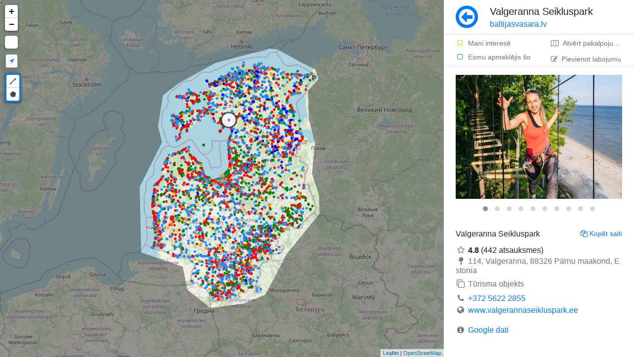

--- FILE ---
content_type: text/html; charset=UTF-8
request_url: https://baltijasvasara.lv/karte/671/valgeranna-seikluspark
body_size: 5773
content:
<!DOCTYPE html>
<html lang="lv">

	<head>
		
		<!-- theme.public/head.phtml -->
		<!-- main/head_common.phtml -->
		<meta charset="utf-8">
		<meta http-equiv="X-UA-Compatible" content="IE=edge">
		<meta name="viewport" content="width=device-width, initial-scale=1, shrink-to-fit=no, minimum-scale=1.0, maximum-scale=1.0, user-scalable=no, minimal-ui">
		<meta name="apple-mobile-web-app-capable" content="yes" />   
		<meta name="apple-mobile-web-app-status-bar-style" content="black" />
		<meta name="google" content="notranslate" />
		<link rel="sitemap" type="application/xml" title="Sitemap" href="https://baltijasvasara.lv/sitemap.xml">
		<link rel="canonical" href="https://baltijasvasara.lv/karte/671/valgeranna-seikluspark" />
		<link rel="shortcut icon" href="https://baltijasvasara.lv/assets/img/forest.png" type="image/x-icon" />
		<title>Valgeranna Seikluspark</title>
		<script>
			<!-- assets/js/head.js -->
			﻿run = {}; bind = {}; 
			WWWDIR = 'https://baltijasvasara.lv'; 
			WWWLANG = ''; 
			LANG = 'lv'; 
			pluginMap = {
				'moment': {
					'js': ['https://baltijasvasara.lv/assets/lib/datetimepicker/bootstrap4/moment.js', 'https://baltijasvasara.lv/assets/lib/datetimepicker/bootstrap4/moment-with-locales.js']
				},
				'datetimepicker': {
					'css': ['https://baltijasvasara.lv/assets/lib/datetimepicker/bootstrap4/css/tempusdominus-bootstrap-4.min.css'],
					'js': ['https://baltijasvasara.lv/assets/lib/datetimepicker/bootstrap4/js/tempusdominus-bootstrap-4.min.js'],
				},
				'tinymce': {
					'js': ['https://baltijasvasara.lv/assets/lib/tinymce/4.9/tinymce.min.js'],
				}
			};
			function hasAsset(type, url) {	
				var tag = type == 'js' ? 'script' : 'link';
				var srcAttr = type == 'js' ? 'src' : 'href';
				var assets = document.getElementsByTagName(tag);
				for(var i=0; i<assets.length; i++) {
					//console.log(assets[i][srcAttr]);
					if(assets[i][srcAttr].indexOf(url) > -1) {
						return true;
					}
				}	  
				return false;
			}
			function onLoaded(n, fn) {
				//console.log("ONLOADED", n);
				if(typeof n == 'function'){
					var name = '';
					var o = n;
				}else{
					var tmp = n.split(':');
					var name = tmp[0];
					var o = tmp[1] != undefined ? tmp[1] : name;
				}
				try {		
					res = (typeof n == 'function') ? n() : eval(o);
					if(typeof res == 'undefined') throw "undefined";
					if(res === null) throw "null";
				}catch(err) {
					var p = window.pluginMap[name];
					//console.log(n, p);
					if(p){
						var inject = 0;							
						if(p.js) p.js.forEach(function(url) {
							if(!hasAsset('js', url)){ inject++; addScript(url); }
						});
						if(p.css) p.css.forEach(function(url) {
							if(!hasAsset('css', url)){ inject++; addCss(url); }
						});	
						if(inject) console.log('%cInjecting '+name, 'color:gray');		
					}
					window.setTimeout(function(){
						onLoaded(n, fn)
					}, 10 ); 
					return;
				}
				fn();
			}
			function addScript( src, d ) {
				var s = document.createElement( 'script' );
				s.setAttribute( 'src', src );
				document.head.appendChild( s );
			}
			function addCss(path) {		
				var s = document.createElement( 'link' );
				s.setAttribute( 'rel', 'stylesheet' );
				s.setAttribute( 'href', path );
				document.head.appendChild( s );
			}
			window.onload = function(){
				toggleOffline = function(offline){
					document.getElementsByClassName('navigator-offline')[0].style.display = offline ? 'block' : 'none';
				}
				window.addEventListener('offline', function(){
					toggleOffline(true);
				});
				window.addEventListener('online', function(){
					toggleOffline(false);
				});		
			};
			function loadTime(s){
				if(location.href.indexOf('timer=1') == -1) return;
				console.log(s, Date.now()-window.performance.timing.navigationStart);
			}	
		</script> 
		<meta name="description" content="Valgeranna, Pärnu maakond, Eesti | +372 5622 2855 | www.valgerannaseikluspark.ee | Turklāt 1720 līdzīgas vietas kartē." />
		<meta property="og:url" content="https://baltijasvasara.lv/karte/671/valgeranna-seikluspark"/>
		<meta property="og:image:secure" content="https://baltijasvasara.lv/proxy?url=https%3A%2F%2Flh3.googleusercontent.com%2Fp%2FAF1QipOLsVEpLPW-sbdOS6FXlQ7Q-RislwJG6albxBeq%3Ds1600-w500&hash=54ac53ed61b3a87985e18d5d609bc4ff"/>
		<meta property="og:image:secure_url" content="https://baltijasvasara.lv/proxy?url=https%3A%2F%2Flh3.googleusercontent.com%2Fp%2FAF1QipOLsVEpLPW-sbdOS6FXlQ7Q-RislwJG6albxBeq%3Ds1600-w500&hash=54ac53ed61b3a87985e18d5d609bc4ff"/>
		<meta property="og:image:url" content="https://baltijasvasara.lv/proxy?url=https%3A%2F%2Flh3.googleusercontent.com%2Fp%2FAF1QipOLsVEpLPW-sbdOS6FXlQ7Q-RislwJG6albxBeq%3Ds1600-w500&hash=54ac53ed61b3a87985e18d5d609bc4ff"/>
		<meta property="og:image" content="https://baltijasvasara.lv/proxy?url=https%3A%2F%2Flh3.googleusercontent.com%2Fp%2FAF1QipOLsVEpLPW-sbdOS6FXlQ7Q-RislwJG6albxBeq%3Ds1600-w500&hash=54ac53ed61b3a87985e18d5d609bc4ff"/>
		<meta property="og:title" content="Valgeranna Seikluspark - Baltijas Vasara ceļojumu karte"/>
		<meta property="og:description" content="Atklājiet Igauniju, Latviju un Lietuvu!"/>
		<meta property="og:type " content="website"/>
		
		
		<script>
			function preloadImage(url){var img=new Image();img.src=url;}
			if(document.documentElement.clientWidth > 760){
				var preImg = [
					'https://romet.planet.ee/maptiles/tile.php?z=6&x=36&y=19',
					'https://romet.planet.ee/maptiles/tile.php?z=6&x=36&y=20',
					'https://romet.planet.ee/maptiles/tile.php?z=6&x=35&y=20',
					'https://romet.planet.ee/maptiles/tile.php?z=6&x=35&y=19',
					'https://romet.planet.ee/maptiles/tile.php?z=6&x=37&y=19',
					'https://romet.planet.ee/maptiles/tile.php?z=6&x=36&y=18',
					'https://romet.planet.ee/maptiles/tile.php?z=6&x=37&y=20',
					'https://romet.planet.ee/maptiles/tile.php?z=6&x=36&y=21',
					'https://romet.planet.ee/maptiles/tile.php?z=6&x=35&y=18',
					'https://romet.planet.ee/maptiles/tile.php?z=6&x=37&y=18',
					'https://romet.planet.ee/maptiles/tile.php?z=6&x=35&y=21',
					'https://romet.planet.ee/maptiles/tile.php?z=6&x=37&y=21',
				];
			}else{
				var preImg = [
					'https://romet.planet.ee/maptiles/tile.php?z=5&x=18&y=9',
					'https://romet.planet.ee/maptiles/tile.php?z=5&x=18&y=10',
					'https://romet.planet.ee/maptiles/tile.php?z=5&x=17&y=9',
					'https://romet.planet.ee/maptiles/tile.php?z=5&x=17&y=10',
					'https://romet.planet.ee/maptiles/tile.php?z=5&x=19&y=9',
					'https://romet.planet.ee/maptiles/tile.php?z=5&x=19&y=10',
				];
			}
			for(url of preImg) preloadImage(url);
		</script>
		
		<link rel="preload" as="A" href="r">
		
		<!-- LIB CSS -->
		<link rel="stylesheet" href="https://baltijasvasara.lv/assets/lib/bootstrap/css/bootstrap.min.css">
		<link rel="stylesheet" href="https://baltijasvasara.lv/assets/lib/leaflet/leaflet.css">
		<link rel="stylesheet" href="https://baltijasvasara.lv/assets/lib/font-awesome/css/font-awesome.min.css">
		
		<!-- CUSTOM CSS -->
		<link rel="stylesheet" href="https://baltijasvasara.lv/assets/css/base.css">
		<link rel="stylesheet" href="https://baltijasvasara.lv/assets/css/custom.css">
		<link rel="stylesheet" href="https://baltijasvasara.lv/assets/css/inputs.css">
		<link rel="stylesheet" href="https://baltijasvasara.lv/assets/css/side-page.css">
		
		<!--
		<script async src="https://baltijasvasara.lv/assets/lib/modernizr/modernizr.js"></script>
		<script async src="https://baltijasvasara.lv/assets/js/ie11CustomProperties.js"></script>
		<script async src="https://baltijasvasara.lv/storage/cache/locations.js"></script>
		-->
		
		<script type="text/javascript" src="https://baltijasvasara.lv/assets/lib/leaflet/leaflet.js"></script>
		<script type="text/javascript" src="https://baltijasvasara.lv/src/map.js?v="></script>
		
		<!-- Leaflet-Pointable -->
		 <script src="https://unpkg.com/leaflet-pointable@0.0.2/leaflet-pointable.js"></script>
		 <!-- Leaflet-Trails -->
		 <script src="https://unpkg.com/leaflet-trails@0.0.1/leaflet-trails.js"></script>
		 <link rel="stylesheet" href="https://unpkg.com/leaflet-trails@0.0.1/leaflet-trails.css">
		
		
		
					
	</head>	

	<body>
		
		<div data-nosnippet class="navigator-offline collapse min-vh-100 fixed-top" style="background:rgba(0, 0, 0, 0.8);z-index:9999;">
			<div class="d-flex flex-column min-vh-100">
				<div class="m-auto text-center">
					<div class="d-flex align-items-start">
						<div class="bg-dark p-1 rounded ib border border-white mr-4 mt-2">
							<span class="fa-stack fa-lg">
								<i class="fa fa-signal fa-stack-1x fa-2x text-white"></i>
								<i class="fa fa-times fa-stack-2x text-danger"></i>
							</span>
						</div>
						<div>
							<div class="h3 font-weight-light mb-3 text-white">No connection to Internet</div>
							<span class="text-muted" href="https://baltijasvasara.lv">Check your connection</span>
						</div>
					</div>
				</div>
			</div>
		</div>

		<div class="vh-100 vw-100 d-flex container-row">

			<div data-nosnippet class="col-map">
				<div id="map" class="bg-secondary"></div>
			</div>
			

			<div class="position-relative overflow-hidden col-body">
				<div class="body" style="display:flex;flex-direction:column">
					<div class="p-0 d-flex flex-column h-100">
						<div class="page-title px-4 py-2 border-bottom d-flex flex-row" style="min-height:70px;">
	<div class="mr-4 align-self-center">
					<a class="no-decoration text-primary" href="#" onClick="history.go(-1); return false;"><i class="fa fa-arrow-circle-o-left m-auto" style="font-size:3.3rem"></i>
			</a>
			</div>
		<h1 class="h5 flex-grow-1 align-self-center ellipsis mb-0">
		Valgeranna Seikluspark<br>
		<small class="font-weight-light domain-name"><a class="no-decoration text-primary" href="https://baltijasvasara.lv">
				baltijasvasara.lv						</a></small>
	</h1>
			</div>						<div class="page-text px-4 py-3 flex-grow-1 scroll-y d-flex flex-column" 
						style="">
							<div class="h-100">
								<div class="main_get_messages"></div><script type="application/ld+json">{
    "@context": "http://schema.org",
    "@type": "Place",
    "url": "https://baltijasvasara.lv/karte/671/valgeranna-seikluspark",
    "image": "https://lh3.googleusercontent.com/p/AF1QipOLsVEpLPW-sbdOS6FXlQ7Q-RislwJG6albxBeq=s1600-w500",
    "name": "Valgeranna Seikluspark",
    "address": "Valgeranna, Pärnu maakond, Eesti",
    "addressCountry": "et",
    "aggregateRating": {
        "@type": "AggregateRating",
        "ratingValue": 4.8,
        "reviewCount": 442
    },
    "geo": {
        "@type": "GeoCoordinates",
        "latitude": 58.387542,
        "longitude": 24.37329699999999
    }
}</script><div id="browseData" data-id="671" data-page="browse" data-place="" data-lat="58.387542" data-lng="24.373297"></div><div class="d-flex mb-3 border-bottom mx-n4 mt-n3" data-nosnippet="" style="min-height:44px;"><div class="align-self-center d-flex flex-column w-50">			
					<a class="no-decoration text-smaller no-wrap py-1 px-4 text-muted hover-bg-light pt-2" rel="nofollow"			href="https://baltijasvasara.lv/toggleSetting?id=671&place_id=&type=bookmark"><i class="fa fa-fw fa-bookmark-o text-warning  mr-2"></i>Mani interesē</a>
				
					<a class="no-decoration text-smaller no-wrap py-1 px-4 text-muted hover-bg-light pb-2" rel="nofollow" href="https://baltijasvasara.lv/toggleSetting?id=671&place_id=&type=checked"><i class="fa fa-fw fa-square-o text-success mr-2"></i>Esmu apmeklējis šo</a>
				</div><div class="ml-auto d-flex flex-column ellipsis"><a class="ttip_t ellipsis w-100 no-decoration text-smaller no-wrap py-1 px-4 text-muted hover-bg-light pt-2 h-50" target="blank" title="Atvērt pakalpojumā Google Maps" rel="nofollow" href="https://www.google.com/maps/dir/Current+Location/58.387542,24.373297"><i class="fa fa-map-o mr-2"></i>Atvērt pakalpojumā Google Maps</a><a class="ajaxLoad ttip_t ellipsis w-100 no-decoration text-smaller no-wrap py-1 px-4 text-muted hover-bg-light pt-2 h-50" title="Pievienot labojumu" rel="nofollow" href="https://baltijasvasara.lv/edit?id=671"><i class="fa fa-edit mr-2"></i>Pievienot labojumu</a></div></div><div class="lightbox mb-4" -div-cloak="" style="min-height:270px" data-plugin-options="{&quot;delegate&quot;: &quot;.owl-item:not(.cloned) a&quot;, &quot;type&quot;: &quot;image&quot;, &quot;gallery&quot;: {&quot;enabled&quot;: true}}"><div class="owl-carousel" data-plugin-options="{&quot;items&quot;: 1, &quot;animateOut&quot;: &quot;fadeOut&quot;, &quot;autoHeight&quot;: true}"><div><a class="no-ajax" href="https://lh3.googleusercontent.com/p/AF1QipOLsVEpLPW-sbdOS6FXlQ7Q-RislwJG6albxBeq=s1600-w1200" title="Valgeranna Seikluspark"><img class="mw-100 img-responsive img-rounded browseImg" alt="Valgeranna" src="https://lh3.googleusercontent.com/p/AF1QipOLsVEpLPW-sbdOS6FXlQ7Q-RislwJG6albxBeq=s1600-w500"/></a></div><div><a class="no-ajax" href="https://lh3.googleusercontent.com/p/AF1QipPEhGOh4zygH-NrHv7dBY4fDcHellOBHTp65r08=s1600-w1200" title="Jyri Saraste"><img class="mw-100 img-responsive img-rounded browseImg" alt="Seikluspark" src="https://lh3.googleusercontent.com/p/AF1QipPEhGOh4zygH-NrHv7dBY4fDcHellOBHTp65r08=s1600-w500"/></a></div><div><a class="no-ajax" href="https://lh3.googleusercontent.com/p/AF1QipOoyEi8LbJN9poaMbbA5b4ZfBt8ERP5fvHZ-YJB=s1600-w1200" title="Marko Siira"><img class="mw-100 img-responsive img-rounded browseImg" alt="Tūrisma objekts" src="https://lh3.googleusercontent.com/p/AF1QipOoyEi8LbJN9poaMbbA5b4ZfBt8ERP5fvHZ-YJB=s1600-w500"/></a></div><div><a class="no-ajax" href="https://lh3.googleusercontent.com/p/AF1QipPhfv3rzdkLNMQWGAA4lFIX3NBBkkSIl0roU5hn=s1600-w1200" title="Roman Solodovnichenko"><img class="mw-100 img-responsive img-rounded browseImg" alt="Ievērojamu vietu apskate" src="https://lh3.googleusercontent.com/p/AF1QipPhfv3rzdkLNMQWGAA4lFIX3NBBkkSIl0roU5hn=s1600-w500"/></a></div><div><a class="no-ajax" href="https://lh3.googleusercontent.com/p/AF1QipMuQZAQah3zbCuyoQWZ0Wn4z_90Ksli_3Op56Vl=s1600-w1200" title="Ethel Aoude"><img class="mw-100 img-responsive img-rounded browseImg" alt="valgerannaseikluspark" src="https://lh3.googleusercontent.com/p/AF1QipMuQZAQah3zbCuyoQWZ0Wn4z_90Ksli_3Op56Vl=s1600-w500"/></a></div><div><a class="no-ajax" href="https://lh3.googleusercontent.com/p/AF1QipNUd-Fnhjlxd14n3a0SPm2Dsbr1t9MyfEbKMKUv=s1600-w1200" title="Valgeranna Seikluspark"><img class="mw-100 img-responsive img-rounded browseImg" alt="Valgeranna Seikluspark" src="https://lh3.googleusercontent.com/p/AF1QipNUd-Fnhjlxd14n3a0SPm2Dsbr1t9MyfEbKMKUv=s1600-w500"/></a></div><div><a class="no-ajax" href="https://lh3.googleusercontent.com/p/AF1QipN9eTJzMdK_COnFDz4KDg5g1tRW8e6ExlSBPOp9=s1600-w1200" title="Sander Blehner"><img class="mw-100 img-responsive img-rounded browseImg" alt="Valgeranna Seikluspark" src="https://lh3.googleusercontent.com/p/AF1QipN9eTJzMdK_COnFDz4KDg5g1tRW8e6ExlSBPOp9=s1600-w500"/></a></div><div><a class="no-ajax" href="https://lh3.googleusercontent.com/p/AF1QipMG7iBQJpjdFHl_8pvgplBLD7XzxL7ew_OCfXd6=s1600-w1200" title="Roman Solodovnichenko"><img class="mw-100 img-responsive img-rounded browseImg" alt="Valgeranna Seikluspark" src="https://lh3.googleusercontent.com/p/AF1QipMG7iBQJpjdFHl_8pvgplBLD7XzxL7ew_OCfXd6=s1600-w500"/></a></div><div><a class="no-ajax" href="https://lh3.googleusercontent.com/p/AF1QipOx3NeJiW4ddlM_5OnA73ydG8iZRjxMw4HxhFbk=s1600-w1200" title="Yllar Kallas"><img class="mw-100 img-responsive img-rounded browseImg" alt="Valgeranna Seikluspark" src="https://lh3.googleusercontent.com/p/AF1QipOx3NeJiW4ddlM_5OnA73ydG8iZRjxMw4HxhFbk=s1600-w500"/></a></div><div><a class="no-ajax" href="https://lh3.googleusercontent.com/p/AF1QipMP-sPYWDPsHIsUYJ6Pbg-znKWaMBUGQEpBP9Uh=s1600-w1200" title="Lea Kondike"><img class="mw-100 img-responsive img-rounded browseImg" alt="Valgeranna Seikluspark" src="https://lh3.googleusercontent.com/p/AF1QipMP-sPYWDPsHIsUYJ6Pbg-znKWaMBUGQEpBP9Uh=s1600-w500"/></a></div></div></div><div class="d-flex flex-column flex-grow-1 item-content"><div class="mb-4"><div class="d-flex overflow-hidden"><div class="flex-grow-1"><div class="d-flex justify-content-between"><h2 class="mb-1 h6">Valgeranna Seikluspark</h2><div class="ttip_l ib text-smaller pointer text-primary ml-3 text-right" onClick="setClipboard(&#039;https://baltijasvasara.lv/karte/671/valgeranna-seikluspark&#039;); 
			this.title = &#039;Saite kopēts&#039;; 
			tips.init($(this).parent());
			$(this).trigger(&#039;mouseenter&#039;);"><i class="fa fa-copy mr-1"></i>Kopēt saiti</div></div><div class="mb-2"></div><div><i class="fa fa-fw fa-star-o mr-1 text-muted"></i><span class="font-weight-bold">4.8</span> (442 atsauksmes)</div><h5 class="text-muted mb-2 font-weight-normal h6" style="word-break:break-all"><i class="fa fa-fw fa-map-pin text-muted mr-1"></i>114, Valgeranna, 88326 Pärnu maakond, Estonia</h5><h3 class="font-weight-normal h6"><i class="fa fa-fw fa-clone mr-1 text-muted"></i><span class="text-muted">Tūrisma objekts</span></h3><div style="word-break:break-all"><i class="fa fa-fw fa-phone text-muted mr-1"></i><a href="tel:+372 5622 2855">+372 5622 2855</a></div><div style="word-break:break-all"><i class="fa fa-fw fa-globe text-muted mr-1"></i><a xrel="xnofollow" target="blank" href="http://www.valgerannaseikluspark.ee/">www.valgerannaseikluspark.ee</a></div><div class="my-3"><i class="fa fa-fw fa-info-circle text-muted mr-1"></i><a class="align-self-center mr-auto" href="https://maps.google.com/?cid=14750781357596242132" target="blank">Google dati</a></div></div></div></div><h6 class="mb-3 description font-weight-normal"><span>Uudised<br />
Õpilasnädal! 18.-24. augustil piletid -15%<br />
23.06-29.06.2025 on tudengitele seiklusrajapiletid -25%. Lisaks saab piletiga kaasa TASUTA &#8220;True Dates&#8221; datlid.<br />
Loe edasi<br />
Tudenginädal! 11.-17. augustil piletid -25%<br />
23.06-29.06.2025 on tudengitele seiklusrajapiletid -25%. Lisaks saab piletiga kaasa TASUTA &#8220;True Dates&#8221; datlid.<br />
Loe edasi<br />
Klassireis seiklusparki!<br />
Klassireis seiklusparki on suurepärane viis kooliaasta lõpetamiseks!<br />
Pakume igal kevadel ning sügisel kooligruppidele soodushinda.<br />
Loe edasi<br />
Kingi</span><a href='#' style='color: #E3AE00; text-decoration:none;' onClick="jQuery(this).prev().hide(); jQuery(this).hide(); jQuery(this).next().show(); return false;">&nbsp;[...]</a><span style='display:none;'>Uudised<br />
Õpilasnädal! 18.-24. augustil piletid -15%<br />
23.06-29.06.2025 on tudengitele seiklusrajapiletid -25%. Lisaks saab piletiga kaasa TASUTA &#8220;True Dates&#8221; datlid.<br />
Loe edasi<br />
Tudenginädal! 11.-17. augustil piletid -25%<br />
23.06-29.06.2025 on tudengitele seiklusrajapiletid -25%. Lisaks saab piletiga kaasa TASUTA &#8220;True Dates&#8221; datlid.<br />
Loe edasi<br />
Klassireis seiklusparki!<br />
Klassireis seiklusparki on suurepärane viis kooliaasta lõpetamiseks!<br />
Pakume igal kevadel ning sügisel kooligruppidele soodushinda.<br />
Loe edasi<br />
Kingi elamusi, mitte asju<br />
Kingi endale või lähedasele mõnus elamus looduses. Valgeranna Seikluspargi kinkekaardi väärtuse saad valida vahemikus 15€-50€.<br />
Loe edasi</span> <a target="_blank" rel="nofollow" href="http://www.valgerannaseikluspark.ee/">www.valgerannaseikluspark.ee</a></h6></div>
							</div>
						</div>
					</div>  

									</div> 
				
			</div>
		</div>		

		
		<!-- theme.public/js.phtml -->
		<!--
			<script async type="text/javascript" src="https://baltijasvasara.lv/assets/lib/vue/vue.min.js"></script>
			<script async type="text/javascript" src="https://baltijasvasara.lv/assets/lib/jquery/jquery-cookie.min.js"></script>
			<script async type="text/javascript" src="https://baltijasvasara.lv/assets/lib/lazyload/lazyload.min.js"></script>
		-->
		<script type="text/javascript" src="https://baltijasvasara.lv/src/locations.js?202602010200"></script>
		
		<link async rel="stylesheet" href="https://baltijasvasara.lv/assets/lib/Leaflet.draw/src/leaflet.draw.css"/>
		<link async rel="stylesheet" href="https://baltijasvasara.lv/assets/lib/flags/flags.css">
		<link async rel="stylesheet" href="https://baltijasvasara.lv/assets/lib/magnific-popup/magnific-popup.css">
		<link async rel="stylesheet" href="https://baltijasvasara.lv/assets/lib/owlcarousel/owl.carousel.min.css">
		<link async rel="stylesheet" href="https://baltijasvasara.lv/assets/lib/owlcarousel/owl.theme.default.min.css">
		<link async rel="stylesheet" href="https://baltijasvasara.lv/assets/lib/qtip2/jquery.qtip.min.css">
		<link async rel="stylesheet" href="https://baltijasvasara.lv/assets/lib/fdrop/fdrop.css">
		<link async rel="stylesheet" href="https://baltijasvasara.lv/assets/lib/file-icon-vectors/css/file-icon-vivid.css">
		
		<script type="text/javascript" src="https://baltijasvasara.lv/assets/lib/jquery/jquery-3.3.1.min.js"></script>
		<script type="text/javascript" src="https://baltijasvasara.lv/assets/lib/jquery/jquery-migrate-3.0.1.js"></script>
		
		<script async type="text/javascript" src="https://baltijasvasara.lv/assets/lib/bootstrap/js/bootstrap.bundle.min.js"></script>
		
		<script async type="text/javascript" src="https://baltijasvasara.lv/assets/lib/qtip2/jquery.qtip.min.js"></script>
		<script defer type="text/javascript" src="https://baltijasvasara.lv/assets/lib/fdrop/fdrop.js"></script>
		<script defer type="text/javascript" src="https://baltijasvasara.lv/assets/lib/nanobar/nanobar.min.js"></script>
		
		<script defer type="text/javascript" src="https://baltijasvasara.lv/assets/lib/owlcarousel/owl.carousel.min.js"></script>
		<script defer type="text/javascript" src="https://baltijasvasara.lv/assets/lib/magnific-popup/jquery.magnific-popup.js"></script>
		
		<script type="text/javascript" src="https://baltijasvasara.lv/assets/lib/leaflet/L.draw.min.js"></script>
		
		<script type="text/javascript" src="https://baltijasvasara.lv/assets/js/base.js?ch=32cde6c"></script>	
		<script async type="text/javascript" src="https://baltijasvasara.lv/assets/js/init.js?ch=ff04cef"></script>
		
		<!-- JS INIT -->
		
		
		
		<div class="modal" data-type="ajax" id="modal" tabindex="-1"><div class="modal-dialog loading-modal-dialog"><div class="modal-content"><div class="d-flex" style="min-height: 300px"><div class="lds-ripple my-auto mx-auto"><div></div><div></div></div></div></div></div></div>
		
		<!-- Global site tag (gtag.js) - Google Analytics -->
		<script defer src="https://www.googletagmanager.com/gtag/js?id=UA-167300007-1"></script>
		<script>
		  window.dataLayer = window.dataLayer || [];
		  function gtag(){dataLayer.push(arguments);}
		  gtag('js', new Date());
		  gtag('config', 'UA-167300007-1');
		</script>

	</body>	
</html>


--- FILE ---
content_type: text/css
request_url: https://baltijasvasara.lv/assets/css/side-page.css
body_size: 628
content:
html, body, main { min-height: 100vh; }
html, body { background: transparent; }	

body {height:100%; width:100%;}
.body {height:100%; width:100%;}
#map { height:100%; width: 100%; }

.col-map {
	width: 70vw;
	height: 100vh;
	display: inline-block;
	min-width:320px;
}
.col-body{
	width: 30vw;
	height: 100vh;
	display: inline-block;
	min-width:320px;
}
.leaflet-draw-actions li a[title="Finish drawing"]{
	background: blue !important;
}	
/*	
.leaflet-draw-toolbar a *{
	fill: var(--primary);
	color: var(--primary);
}*/
.leaflet-draw-toolbar {
	border: 3px solid var(--blue);
}

.leaflet-control-layers-toggle{
	width: 26px;
	height: 26px;
	max-height:26px;
	max-width:26px;
	background-size: 16px 16px !important;
}

.leaflet-draw-tooltip{
	display:none;
}
.hover-bg-light:hover,.hover-bg-light:active {
	background: var(--light);
}
.image-name{
	background: rgba(255,255,255,0.5);
	font-size: 0.6rem;
	right:0;bottom:0;
}
.browseImg{
	max-width:800px;
	height:250px;
	object-fit: cover;
	background:url('../img/pattern/az_subtle.png')
}

@media (max-width: 767.98px) { 
	.container-row{
		flex-direction: column;
	}
	.domain-name{
		adisplay:none;
		font-size:70% !important;
		
	}
	.col-map {
		width: 100vw;
		height: 50vh;
	}
	.col-body{
		width: 100vw;
		height: 50vh;
	}
	.page-title{
		height:50px !important;
		min-height: 50px !important;
	}
	.page-title img{
		height:30px !important;
	}
	.page-text{
		aaamargin-bottom:50px !important;
	}
	.page-footer{
		aaaheight:50px !important;
	}

	
	
	
}

.roll-in-right {
	-webkit-animation: roll-in-right 0.6s ease-out both;
	        animation: roll-in-right 0.6s ease-out both;
}



@-webkit-keyframes roll-in-right {
  0% {
    -webkit-transform: translateX(800px) rotate(540deg);
            transform: translateX(800px) rotate(540deg);
    opacity: 0;
  }
  100% {
    -webkit-transform: translateX(0) rotate(0deg);
            transform: translateX(0) rotate(0deg);
    opacity: 1;
  }
}
@keyframes roll-in-right {
  0% {
    -webkit-transform: translateX(800px) rotate(540deg);
            transform: translateX(800px) rotate(540deg);
    opacity: 0;
  }
  100% {
    -webkit-transform: translateX(0) rotate(0deg);
            transform: translateX(0) rotate(0deg);
    opacity: 1;
  }
}

.swirl-out-bck {
	-webkit-animation: swirl-out-bck 0.6s ease-in both;
	        animation: swirl-out-bck 0.6s ease-in both;
}

@-webkit-keyframes swirl-out-bck {
  0% {
    -webkit-transform: rotate(0) scale(1);
            transform: rotate(0) scale(1);
    opacity: 1;
  }
  100% {
    -webkit-transform: rotate(-540deg) scale(0);
            transform: rotate(-540deg) scale(0);
    opacity: 0;
  }
}
@keyframes swirl-out-bck {
  0% {
    -webkit-transform: rotate(0) scale(1);
            transform: rotate(0) scale(1);
    opacity: 1;
  }
  100% {
    -webkit-transform: rotate(-540deg) scale(0);
            transform: rotate(-540deg) scale(0);
    opacity: 0;
  }
}


.draw-info{
	position: absolute;
	top: -0px;
	right: -220px;
	width: 200px;
	_height: 100px;

}

.body * {
	az-index: 20 !important;
}

--- FILE ---
content_type: text/javascript;charset=UTF-8
request_url: https://baltijasvasara.lv/src/map.js?v=
body_size: 7116
content:
window.isDrawMode = false;
window.colormap = {"\/accommodation":"red","\/dining":"orange","\/activeleisure":"Blue","\/sightseeing":"DodgerBlue","\/health":"LightCoral","\/varia":"SlateGray","\/natural":"green"};
window.baltics = [{"lat":59.24621611852243,"lng":22.164741179285826},{"lat":58.95574642454033,"lng":21.445270591110646},{"lat":58.24043482364321,"lng":21.21460063154303},{"lat":57.86266606876288,"lng":21.401333455954926},{"lat":56.80156200991216,"lng":20.412747914950845},{"lat":55.176897819080665,"lng":20.484145759578915},{"lat":54.81778984250645,"lng":22.318521152330938},{"lat":54.23137505951037,"lng":22.52722254432067},{"lat":53.74706896306562,"lng":23.54876093669153},{"lat":53.860577748279255,"lng":25.053607815775536},{"lat":54.102777252370785,"lng":25.99825622162386},{"lat":55.1392482457217,"lng":26.93741248557775},{"lat":55.67240697003055,"lng":27.71729663459206},{"lat":56.14948503945801,"lng":28.38184580382258},{"lat":56.5934685700302,"lng":28.376309708702692},{"lat":57.11889985049529,"lng":28.057765478823608},{"lat":57.83924735514403,"lng":28.19506902618531},{"lat":58.38750754233981,"lng":27.93693835714535},{"lat":59.06033377426745,"lng":27.876524796306178},{"lat":59.327516458735495,"lng":28.348848999230384},{"lat":59.55089534446973,"lng":28.217037593763145},{"lat":59.6842158437117,"lng":27.66233126242198},{"lat":59.99324435364576,"lng":26.552918599739645},{"lat":60.00697346187618,"lng":26.16846866712692},{"lat":59.69253081469199,"lng":23.77931172912848}];

onLoaded(function(){
	return (L != null && document.getElementById("map"));
}, function() {

	loadTime("map start");

	L.Mask = L.Polygon.extend({
		options: {
			stroke: false,
			color: '#333',
			fillOpacity: 0.5,
			clickable: false,
			renderer: L.svg(),
			outerBounds: new L.LatLngBounds([-90, -360], [90, 360])
		},
		initialize: function (latLngs, options) {
	         var outerBoundsLatLngs = [
				this.options.outerBounds.getSouthWest(),
				this.options.outerBounds.getNorthWest(),
				this.options.outerBounds.getNorthEast(),
				this.options.outerBounds.getSouthEast()
			];
	        L.Polygon.prototype.initialize.call(this, [outerBoundsLatLngs, latLngs], options);
		},
	});
	L.mask = function (latLngs, options) {
		return new L.Mask(latLngs, options);
	};

	//var v = (queryParameters().v || '').split('x');
	var v = ''.split('x');
	var initZoom = document.documentElement.clientWidth > 760 ? 6 : 5;
    map = new L.Map('map', {
    	center: new L.LatLng(v[1] || 57.00, v[2] || 24.05),
    	zoom: v[0] || initZoom,
    	//tap: false,
    	dragging: true,
    	//fadeAnimation: false,

    	renderer: L.canvas()  	//preferCanvas: true
    });

    window.mapIsMoving = false;
	window.drawnItems = L.featureGroup().addTo(map);
	window.filteredItems = new L.FeatureGroup();
	window.mapLocations = new L.FeatureGroup();


  var control = L.control.layers({
        //'OpenStreetMap': L.tileLayer('https://romet.planet.ee/maptiles/tile.php?z={z}&x={x}&y={y}', {
        'OpenStreetMap': L.tileLayer('https://a.tile.openstreetmap.org/{z}/{x}/{y}.png', {
        	maxZoom: 18,
        	attribution: '<a href="http://openstreetmap.org/copyright">OpenStreetMap</a>'
        }).addTo(map),
        "Aero": L.tileLayer('http://server.arcgisonline.com/ArcGIS/rest/services/World_Imagery/MapServer/tile/{z}/{y}/{x}', {

        }),

    }, {  }, { position: 'topleft', collapsed: true }).addTo(map); //'drawlayer': drawnItems

    loadTime("map added");

    var latLngs = [];
	for (i=0; i<baltics.length; i++) { latLngs.push(new L.LatLng(baltics[i]['lat'], baltics[i]['lng'])); }
	L.mask(latLngs).addTo(map);

	onLoaded(':window.locations', function(){
		loadTime("map layers start");
	    for(let location of locations) {
	    	mapLocations.addLayer(location2layer(location));
		}
		loadTime("map layers added");
		mapLocations.addTo(map);
	})

 var HikingTrails = L.tileLayer('https://tile.waymarkedtrails.org/{id}/{z}/{x}/{y}.png', {
     id: 'hiking',
     pointable: false,
     attribution: '&copy; <a href="http://waymarkedtrails.org">Sarah Hoffmann</a> (<a href="https://creativecommons.org/licenses/by-sa/3.0/">CC-BY-SA</a>)',
 });
 var CyclingTrails = L.tileLayer('https://tile.waymarkedtrails.org/{id}/{z}/{x}/{y}.png', {
     id: 'cycling',
     pointable: false,
     attribution: '&copy; <a href="http://waymarkedtrails.org">Sarah Hoffmann</a> (<a href="https://creativecommons.org/licenses/by-sa/3.0/">CC-BY-SA</a>)',
 });

 control.addOverlay(HikingTrails, "{map.hikingroutes}").addTo(map);
 control.addOverlay(CyclingTrails, "{map.cyclingroutes}");

});

run.map = function(){

	loadTime("run start");

	L.Control.selfPos = L.Control.extend({
	    onAdd: function(map) {
	        var div = L.DomUtil.create('div');
	        div.innerHTML = '<div class="rounded p-1 bg-light shadow" style="border: 2px solid rgba(100,100,100,0.8);"><i class="fa fa-fw fa-location-arrow text-primary"></i></div>';
	        L.DomEvent
            .addListener(div, 'click', L.DomEvent.stopPropagation)
            .addListener(div, 'click', L.DomEvent.preventDefault)
        	.addListener(div, 'click', flyToSelf);

        	 L.DomEvent
            .addListener(div, 'touchstart', L.DomEvent.stopPropagation)
            .addListener(div, 'touchstart', L.DomEvent.preventDefault)
        	.addListener(div, 'touchstart', flyToSelf);

	        return div;
	    },
	    onRemove: function(map) {}
	});
	L.control.selfPos = function(opts) {
	    return new L.Control.selfPos(opts);
	}
	L.control.selfPos({ position: 'topleft' }).addTo(map);

    onLoaded(':L.drawLocal', function(){

	   	L.drawLocal.draw.toolbar.finish.text = "Pabeidz!";
		L.drawLocal.draw.toolbar.undo.text = "Izdzēst pēdējo punktu";
		L.drawLocal.draw.toolbar.actions.text = "Atcelt";
	    map.addControl(new L.Control.Draw({
	        edit: false,
	        draw: {
	        	polyline: true,
	        	rectangle: false,
	        	circle: false,
	        	circlemarker: false,
	        	marker: false,
	            polygon: {
	                allowIntersection: false,
	                showArea: true
	            }
	        }
	    }));


	   /*
	   if(location.pathname == '/'){
		    $('.leaflet-draw:visible')
			.addClass('position-relative')
		    .append("<div class=\"draw-info roll-in-right bg-white rounded border shadow px-3 py-2\">Lai pievienotu jaunu vietu kartē, izmantojiet rīkus kreisajā pusē</div>");
		    setTimeout(function(){
		    	$('.draw-info').addClass('swirl-out-bck');
		    }, 3000);
		}
		*/
		map.on('draw:drawstart draw:editstart', function(e) {
			window.isDrawMode = true;
			console.log('isDrawMode', window.isDrawMode?1:0)
		})
		map.on('draw:drawstop draw:editstop', function(e) {
			window.isDrawMode = false;
			console.log('isDrawMode', window.isDrawMode?1:0)
		})


	   map.on('draw:editmove draw:editresize draw:editstart draw:editstop draw:edited draw:editvertex', function (event) {
	    	//map.on(L.Draw.Event.EDITED, function (event) {
	    	//console.log(event)
	    	var pos = getLayerPos(event.layer || event.poly);
	    	//console.log('pos', pos)
	    	if(pos){
	        	var url = uri('https://baltijasvasara.lv/edit', 'pos', JSON.stringify(pos))
	    		window.history.replaceState({path: url}, '', url);
	        }

	    })

	    map.on('draw:drawstart', function (event) {
	    	var LD = browseData();
			if(LD.page == 'edit'){
				mapLocations.eachLayer(function(layer){
					if(layer.id == LD.id){
						layer.setStyle({
			    			color: 'grey'
						});
						layer.editing.disable();
					}
				});
			}else{
				navigateContent(uri('https://baltijasvasara.lv/edit', 'id', 0));
			}
	    })

	    map.on(L.Draw.Event.CREATED, function (event) {
			var LD = browseData();
	        var layer = event.layer;
	        var pos = getLayerPos(event.layer);

	        if(pos){
	        	if(LD.page == 'edit'){
	        		var url = uri('https://baltijasvasara.lv/edit', 'pos', JSON.stringify(pos))
	    			window.history.replaceState({path: url}, '', url);
	        	}else{
	        		navigateContent(uri('https://baltijasvasara.lv/edit', 'id', 0, 'pos', JSON.stringify(pos)));
	        	}
	        	layer.editing.enable();
	        	layer.layerValidFor = 'edit';
	        	drawnItems.addLayer(layer);
	        }
	    });
	})



	map.on('moveend zoomend', function(){
		window.mapIsMoving = false;
		flashLayer(window.selectedFlashId)
	});

	map.on('movestart zoomstart', function(e) {
		window.mapIsMoving = true;
	});

    //layer.getRadius();layer.getLatLng(),strLatLng(layer.getLatLng() layer._defaultShape()

	map.on('moveend', function(e) {
		var c = map.getCenter();
		//var url = uri(location.href, 'z', map.getZoom(), 'lat', c.lat, 'lng', c.lng);
		var url = uri(location.href, 'v', map.getZoom()+'x'+c.lat.toFixed(4)+'x'+c.lng.toFixed(4));
		window.history.replaceState({path: url}, '', url);
		$(window).trigger('hashchange');
	});

	map.on('click', function(e) {
		var LD = browseData();
		if(LD.page == 'edit') return false;
		if(window.isDrawMode) return false;
		//console.log('map click');
		var cll = e.latlng;

		if(!e.originalEvent.altKey){
	        var closeByLayers = [];
	        var distList = [45,60,90,180,360,1000,1800,3000,5500,9000,12000,15000,18000];
	        var maxDist = distList[18 - map.getZoom()];
	       // console.log('maxDist', maxDist);
	        if(maxDist){
		        mapLocations.eachLayer(function(layer){
		        	//console.log(layer);
		        	var layerCenter = layer.getBounds().getCenter();
					layer.distance = layerCenter.distanceTo(new L.LatLng(cll.lat, cll.lng));
					if(layer.distance < maxDist){closeByLayers.push(layer);}
				});
			}
			if(closeByLayers.length){
		        closeByLayers.sort(function(a, b) { return a.distance - b.distance; });
		        console.log('closeByLayers click');
		        closeByLayers[0].fireEvent('click');
		        return;
		    }
		}

		map.closePopup();
		/*
		$.ajax({
			url: uri('{HOST}{WWWDIR}/overpass', 'lat', cll.lat, 'lng', cll.lng),
			dataType: 'json',
			success: function(data){


				if(data.closest){
					let e = data.closest;
					let content = '';

					if(e.tags['addr:full']){
						e.tags.address = e.tags['addr:full']+' '+e.tags['addr:city'];
					}
					for(let [key, value] of Object.entries(e.tags)) {
						if([
							'addr:city',
							'addr:country',
							'addr:full',
							'addr:housenumber',
							'addr:postcode',
							'addr:street',
							'amenity',
							'building',
							'source',
						].indexOf(key) >= 0) continue;
						content += window.e('div', window.e('span.text-muted.mr-2', key)+window.e('span', value));
					}

					//clicked.bindPopup(content).openPopup();

					L.popup()
				    .setLatLng(new L.LatLng(e.center.lat, e.center.lon))
				    .setContent(content)
				    .openOn(map);
				}
			}
		});
		*/
    });

    $(document).on('click', '*[data-goto]', function(){
    	var goto = $(this).data('goto');
    	goTo(goto.lat, goto.lng, false);
    });


    $(document).on('mouseenter touchstart', '*[data-goto]', function(){
    	var goto = $(this).data('goto');
    	layer = getLayer(goto.id);
    	if(! map.hasLayer(layer) )  return false;
    	window.hoverCircle = L.circleMarker(layer.getBounds().getCenter(), {radius: 15}).setStyle({
			color: '#007bff',
			fillColor: 'white',
			fillOpacity: 0.9,
			opacity: 0.6,
		});
		hoverCircle.layerValidFor = 'mousehover';
		drawnItems.addLayer(hoverCircle);
		hoverCircle.bringToFront();
		layer.bringToFront();
    });

    $(document).on('mouseout touchend', '*[data-goto]', function(){
    	drawnItems.removeLayer(window.hoverCircle);
    	delete window.hoverCircle;
    });

    loadTime("run finish");
}



bind.map = function(){

	loadTime("bind start");

	$(".page-text").on( 'scroll', function(){
	 	var $e = $(this);
	 	if(window.scrollUrlUpdate) clearTimeout(window.scrollUrlUpdate);
	 	window.scrollUrlUpdate = setTimeout(function(){
	 		var s = Math.round($e.scrollTop());
	   		var url = uri(location.href, 's', s>0?s:null);
    		window.history.replaceState({path: url}, '', url);
    	}, 100);
	});

	setTimeout(function(){
		onLoaded(function(){
			//console.log('mapIsMoving', mapIsMoving)
			return window.mapIsMoving == false ? true : null
		}, function(){
			//console.log('routine start')
			var LD = browseData();
			var p = queryParameters();
			//console.log('bind.map', LD);
			 $(".page-text").scrollTop(p.s);
			window.drawnItems.eachLayer(function(layer){
				if($('*[name=email]').length > 0) return; //dont remove while drawing
				if(LD.page != layer.layerValidFor) layer.remove();
			});

			filteredItems.eachLayer(function(r){
				mapLocations.addLayer(r.addTo(map));
				filteredItems.removeLayer(r);
			});

			if(p.filter){
				LD.page = (p.filter != 'all' && !LD.page) ? 'filter_'+p.filter : LD.page;
				var filter_ids = p.ids ? p.ids.split('x') : [];
				//console.log('hidden', filteredItems.getLayers().length);
				var currentDirList = p.dir || ''.split('+');
			}else{
				var filter_ids = [];
			}

			mapLocations.eachLayer(function(layer){

				if(layer.editing != null){
					if(LD.page == 'edit' && LD.id == layer.id){
						layer.editing.enable();
					}else{
						layer.editing.disable();
					}
				}

				if(p.filter){

					let show = (p.filter == 'all'
						|| filter_ids.indexOf(layer.id.toString()) >= 0
						|| (p.filter == 'dir' && currentDirList.indexOf(layer.dir) >= 0)
					);

					if(LD.id && layer.id.toString() == LD.id.toString()) show = true;

					if(!show){
						filteredItems.addLayer(layer);
						//layer.remove();
						mapLocations.removeLayer(layer);
					}

					if(show && layer && filter_ids){
						if(['all', 'dir'].indexOf(p.filter) === -1){
							let tmp = L.circleMarker(layer.getBounds().getCenter(), {radius: 15}).setStyle({
				    			color: 'black',
				    			fillColor: 'white',
				    			fillOpacity: 0.6,
				    			opacity: 0.4,
				    			bubblingMouseEvents: false,
				    		});

				    		tmp.on('mouseover mouseout click', function (e) {
				        		layer.fireEvent(e.type);
				    		});

				    		tmp.layerValidFor = 'filter_'+p.filter;
				    		drawnItems.addLayer(tmp);
							tmp.bringToFront();

						}
						layer.bringToFront();
					}
				}
			})

			if(LD.id && LD.page == 'browse'){
				flashLayer(LD.id);
			}else{
				flashLayer(false);
			}

			if(LD.page == 'edit'){
				setLangTabsStyle();
			}

			map.closePopup();
			//$('.leaflet-draw-section').toggleClass('d-none', LD.page == 'browse');

			if(p.place_id) addPlaceMarker(LD);

			if(map && LD.lat > 10 && LD.lng > 10){
				goTo(LD.lat, LD.lng, false);
			}

		});
		loadTime("bind end");
	}, 100);


}

onLoaded(':window.map.getBounds', function(){
	loadTime("getBounds start");
	function get_points(lat, lng, radius, call){
		$.ajax({
			url: uri('https://baltijasvasara.lv/get_points', 'lat', lat, 'lng', lng, 'radius', radius, 'call', call),
			success: function(data){
				if(data.substr(0,1) == '{'){
					try { var response = jQuery.parseJSON(data); } catch(e) { console.log(e.message); }
					if(response.run){
						$.each(response.run, function(k, v){
							eval(v);
						})
					}
				}
			}
		});
	}

	map.on('moveend', function(e) {
		if(map.getZoom() >= 13){
			var c = map.getCenter();
	    	var bounds = map.getBounds(),
		    northWest = bounds.getNorthWest(),
		    northEast = bounds.getNorthEast(),
		    distance = northWest.distanceTo(northEast)
		    radius = Math.round(distance / 2);
		    if(window.last_silent_call == null
		    	||  window.last_silent_call.distanceTo(new L.LatLng(c.lat, c.lng)) >= radius * 1.5){
			    window.last_silent_call = new L.LatLng(c.lat, c.lng);
				get_points(c.lat, c.lng, radius, 'silent');
			}
		}
	});

	
	loadTime("getBounds finish")
});

function browseData(){
	var elm = "div#browseData";
	//if(!$(elm).length) console.log('Error getting browseData');

	var id = $(elm).attr("data-id");
	var lat = $(elm).attr("data-lat");
	var lng = $(elm).attr("data-lng");
	var page = $(elm).attr("data-page");
	var place = JSON.parse($(elm).attr("data-place") || null);

	return {
		id: id,
		lat: lat,
		lng: lng,
		page: page,
		place: place,
	}
}

function getLayer(id){
	var result;
	mapLocations.eachLayer(function(layer){
		if(layer.id == id){
			result = layer; return true;
		}
	});
	return result;
}

function flashLayer (id){

	window.selectedFlashId = id;

	function adjustHelper(layer){

		var c = layer.getBounds().getCenter();
		var LD = browseData();

		var needHelp2See = (map.getZoom() >= 5 && LD.page != 'edit');

		if(needHelp2See){
	    	var layerNW = layer.getBounds().getNorthWest();
	    	var tmp = L.circleMarker([c.lat, c.lng], {radius: 15}).addTo(map)
	    	var layerInsideCircle = tmp._containsPoint(map.latLngToLayerPoint(layerNW));
	    	tmp.remove();
	    	if(!layerInsideCircle) needHelp2See = false;
		}

		if((!needHelp2See || !window.selectedFlashId)){
			//window.flashCircle.remove();
			//console.log('adjustHelper remove', window.selectedFlashId, window.flashCircle);
			drawnItems.removeLayer(window.flashCircle)
			delete window.flashCircle;
			return;
		}

		if(!map.hasLayer(window.flashCircle)){
			if(window.flashCircle) drawnItems.removeLayer(window.flashCircle)
			//console.log('adjustHelper add', window.selectedFlashId, window.flashCircle);
    		window.flashCircle = L.circleMarker([c.lat, c.lng], {radius: 15}).setStyle({
    			color: 'black',
    			fillColor: 'white',
    			fillOpacity: 0.9,
    			opacity: 0.6,
    			bubblingMouseEvents: false,
    		}); //.addTo(map);

    		window.flashCircle.layerValidFor = 'browse';
    		window.flashCircle.MasterLayer = layer;
    		window.flashCircle.on('mouseover mouseout click', function (e) {
				console.log('flashCircle', e.type);
	    		this.MasterLayer.fireEvent(e.type);
			});
    		drawnItems.addLayer(window.flashCircle);
    	}else if(map.hasLayer(window.flashCircle)){
    		//console.log('adjustHelper update', window.selectedFlashId, window.flashCircle);
    		window.flashCircle.MasterLayer = layer;
    		window.flashCircle.setLatLng([c.lat, c.lng]);
    	}

    	window.flashCircle.bringToFront();
    	layer.bringToFront();

	};

	layer = getLayer(window.selectedFlashId);

	if(layer ){	    	//&& getLayerShape(layer) == 'circle'
    	adjustHelper(layer);
    }

}

function getLayerShape(layer){
	let shape = '';
	if(layer instanceof L.Polygon) shape = 'polygon';
	else if(layer instanceof L.Polyline) shape = 'polyline';
	else if(layer instanceof L.Marker) shape = 'marker';
	else if(layer instanceof L.Circle) shape = 'circle';
	return shape;
}

function location2layer(location){

	if(location.pos == null) return;

	let options = {
		color: colormap[location.dir || '/varia'],
		radius: location.pos.radius,
	};

	if(location.pos.shape == 'circle'){location.layer = L.circle(location.pos.latlngs, options);}
	else if(location.pos.shape == 'circlemarker'){location.layer = L.circlemarker(location.pos.latlngs, options);}
	else if(location.pos.shape == 'polygon'){location.layer = L.polygon(location.pos.latlngs);}
	else if(location.pos.shape == 'polyline'){location.layer = L.polyline(location.pos.latlngs);}
	else if(location.pos.shape == 'marker'){location.layer = L.marker([location.pos.latlngs.lat, location.pos.latlngs.lng]);}

    if(location.layer){

    	location.layer.id = location.id;
    	location.layer.dir = location.dir;
    	location.layer.str = location.str;
    	location.layer.pathColor = options.color;

    	location.layer.on('click mouseover mouseout', function(e) {

    		console.log('layer', e.type);

    		if(e.type == 'click'){
	    		var LD = browseData();
				if(LD.page == 'edit') return false;
				var c = e.target.getBounds().getCenter();
				goTo(c.lat, c.lng, false);
				flashLayer(location.id);
			    navigateContent(uri(location.url));
			}

			if(e.type == 'mouseover'){
				if(map.getZoom() >= 8){
	    			e.target.bindPopup(e.target.str);
	    			this.openPopup();
	    		}
			}

			if(e.type == 'mouseout'){
				this.closePopup();
			}

		});

		return location.layer;

	}
}

function isMarkerInsidePolygon(lat, lng, polyPoints) {
    var x = lat, y = lng;
    var inside = false;
    for (var i = 0, j = polyPoints.length - 1; i < polyPoints.length; j = i++) {
        var xi = polyPoints[i].lat, yi = polyPoints[i].lng;
        var xj = polyPoints[j].lat, yj = polyPoints[j].lng;
        var intersect = ((yi > y) != (yj > y))
            && (x < (xj - xi) * (y - yi) / (yj - yi) + xi);
        if (intersect) inside = !inside;
    }
    return inside;
};

function addPlaceMarker(LD){
	var layer = L.marker([LD.lat, LD.lng]);
	layer.on('click', function(e) {
		navigateContent(uri('https://baltijasvasara.lv/karte',  'place_id', LD.place.place_id));
	});
	layer.layerValidFor = 'browse';
	drawnItems.addLayer(layer);
}

function getLayerPos(layer){
	var pos = {};
	pos.shape =  getLayerShape(layer);
	if(layer instanceof L.Circle) pos.radius = layer._mRadius;
	pos.latlngs = layer._latlngs || layer._latlng;
   return pos;
}

function goTo(lat, lng, zoom){
	var go = ( !map.getBounds().contains(new L.LatLng(lat, lng)) ); //|| map.getZoom() <= 7
	//if(map.getZoom() <= 7) map.setZoom(13);
	if(go){
		var zoomTarget = map.getZoom() <= 7 ? 13 : map.getZoom();
		map.flyTo(
			new L.LatLng(lat, lng),
			zoom ? zoomTarget : map.getZoom(),
			{ animate: true, duration: 1 }
		);
	}
}

function setLangTabsStyle(){
	$('.nav-tabs .nav-item').each(function(){
		let $link = $(this);
		let $pane = $('.tab-content').find($link.attr('href'));
		let empty = $pane.find('*[name^=ltitle]').val() == '';
		$link.toggleClass('tab-filled', !empty);

		if(!$pane.data('hasStyleBind')){
			$pane.find('*[name^=ltitle]').on('input', setLangTabsStyle);
			$pane.data('hasStyleBind', true);
		}
	});
}

function flyToSelf(){
	let go = function(){
		map.flyTo(
			window.myLocation.getLatLng(),
			map.getZoom() <= 13 ? 16 : map.getZoom(),
			{ animate: true, duration: 1 }
		);
	}

    navigator.geolocation.watchPosition(function(p){
    	if(!window.myLocation){
    		window.myLocation = L.circle([p.coords.latitude, p.coords.longitude], 20).setStyle({
    			color: 'blue',
    			fillColor: 'white',
    			className: '',
    			fillOpacity: 0.7,
    			opacity: 1,
    		}).bindPopup("Mana atrašanās vieta").addTo(map);
    		go();
    	}else{
    		window.myLocation.setLatLng([p.coords.latitude, p.coords.longitude]);
    	}
    }, function(err){
    	 alert(err.message || 'Could not find you :(')
    	//console.log('watchPosition error', err);
    	//if(queryParameters().debug) alert(err.message)
    })



    if(window.myLocation && window.myLocation.getLatLng()){
	    go();
	}
}




